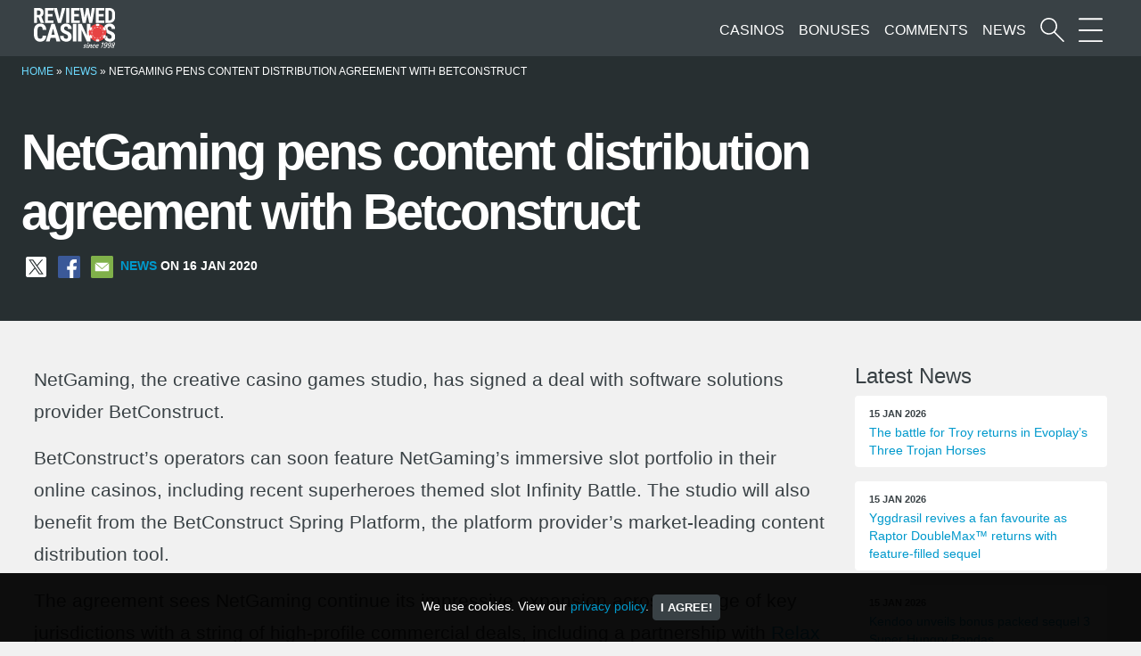

--- FILE ---
content_type: text/html; charset=UTF-8
request_url: https://www.reviewed-casinos.com/news/netgaming-pens-content-distribution-agreement-with-betconstruct/
body_size: 9312
content:
<!DOCTYPE html>
<html lang="en-GB">
	<head>
		<meta charset="UTF-8" />
		<meta name="viewport" content="width=device-width, initial-scale=1">
		<link rel="apple-touch-icon" href="https://www.reviewed-casinos.com/resources/themes/rc/images/apple-touch-icon.png">
		<link rel="icon" href="https://www.reviewed-casinos.com/resources/themes/rc/images/favicon.png">
		<meta name='robots' content='index, follow, max-image-preview:large, max-snippet:-1, max-video-preview:-1' />
	<style>img:is([sizes="auto" i], [sizes^="auto," i]) { contain-intrinsic-size: 3000px 1500px }</style>
	
	<!-- This site is optimized with the Yoast SEO plugin v26.7 - https://yoast.com/wordpress/plugins/seo/ -->
	<title>NetGaming pens content distribution agreement with Betconstruct | Reviewed-Casinos.com</title>
	<meta name="description" content="NetGaming, the creative casino games studio, has signed a deal with software solutions provider BetConstruct. BetConstruct’s operators can soon feature" />
	<link rel="canonical" href="https://www.reviewed-casinos.com/news/netgaming-pens-content-distribution-agreement-with-betconstruct/" />
	<meta property="og:locale" content="en_GB" />
	<meta property="og:type" content="article" />
	<meta property="og:title" content="NetGaming pens content distribution agreement with Betconstruct | Reviewed-Casinos.com" />
	<meta property="og:description" content="NetGaming, the creative casino games studio, has signed a deal with software solutions provider BetConstruct. BetConstruct’s operators can soon feature" />
	<meta property="og:url" content="https://www.reviewed-casinos.com/news/netgaming-pens-content-distribution-agreement-with-betconstruct/" />
	<meta property="og:site_name" content="Reviewed-Casinos.com" />
	<meta property="article:publisher" content="https://www.facebook.com/reviewedcasinos" />
	<meta property="og:image" content="https://www.reviewed-casinos.com/resources/assets/rcfeed.png" />
	<meta property="og:image:width" content="256" />
	<meta property="og:image:height" content="256" />
	<meta property="og:image:type" content="image/png" />
	<meta name="twitter:card" content="summary_large_image" />
	<meta name="twitter:site" content="@reviewedcasinos" />
	<script type="application/ld+json" class="yoast-schema-graph">{"@context":"https://schema.org","@graph":[{"@type":"WebPage","@id":"https://www.reviewed-casinos.com/news/netgaming-pens-content-distribution-agreement-with-betconstruct/","url":"https://www.reviewed-casinos.com/news/netgaming-pens-content-distribution-agreement-with-betconstruct/","name":"NetGaming pens content distribution agreement with Betconstruct | Reviewed-Casinos.com","isPartOf":{"@id":"https://www.reviewed-casinos.com/#website"},"datePublished":"2020-01-16T08:47:58+00:00","description":"NetGaming, the creative casino games studio, has signed a deal with software solutions provider BetConstruct. BetConstruct’s operators can soon feature","breadcrumb":{"@id":"https://www.reviewed-casinos.com/news/netgaming-pens-content-distribution-agreement-with-betconstruct/#breadcrumb"},"inLanguage":"en-GB","potentialAction":[{"@type":"ReadAction","target":["https://www.reviewed-casinos.com/news/netgaming-pens-content-distribution-agreement-with-betconstruct/"]}]},{"@type":"BreadcrumbList","@id":"https://www.reviewed-casinos.com/news/netgaming-pens-content-distribution-agreement-with-betconstruct/#breadcrumb","itemListElement":[{"@type":"ListItem","position":1,"name":"Home","item":"https://www.reviewed-casinos.com/"},{"@type":"ListItem","position":2,"name":"News","item":"https://www.reviewed-casinos.com/news/"},{"@type":"ListItem","position":3,"name":"NetGaming pens content distribution agreement with Betconstruct"}]},{"@type":"WebSite","@id":"https://www.reviewed-casinos.com/#website","url":"https://www.reviewed-casinos.com/","name":"Reviewed-Casinos.com","description":"Online Casino Reviews since 1998","publisher":{"@id":"https://www.reviewed-casinos.com/#organization"},"potentialAction":[{"@type":"SearchAction","target":{"@type":"EntryPoint","urlTemplate":"https://www.reviewed-casinos.com/?s={search_term_string}"},"query-input":{"@type":"PropertyValueSpecification","valueRequired":true,"valueName":"search_term_string"}}],"inLanguage":"en-GB"},{"@type":"Organization","@id":"https://www.reviewed-casinos.com/#organization","name":"Reviewed-Casinos.com","url":"https://www.reviewed-casinos.com/","logo":{"@type":"ImageObject","inLanguage":"en-GB","@id":"https://www.reviewed-casinos.com/#/schema/logo/image/","url":"https://www.reviewed-casinos.com/resources/assets/rclogo.png","contentUrl":"https://www.reviewed-casinos.com/resources/assets/rclogo.png","width":2182,"height":1083,"caption":"Reviewed-Casinos.com"},"image":{"@id":"https://www.reviewed-casinos.com/#/schema/logo/image/"},"sameAs":["https://www.facebook.com/reviewedcasinos","https://x.com/reviewedcasinos"]}]}</script>
	<!-- / Yoast SEO plugin. -->


<link rel='stylesheet' id='wp-block-library-css' href='https://www.reviewed-casinos.com/wp-includes/css/dist/block-library/style.min.css?ver=6.8.3' type='text/css' media='all' />
<style id='classic-theme-styles-inline-css' type='text/css'>
/*! This file is auto-generated */
.wp-block-button__link{color:#fff;background-color:#32373c;border-radius:9999px;box-shadow:none;text-decoration:none;padding:calc(.667em + 2px) calc(1.333em + 2px);font-size:1.125em}.wp-block-file__button{background:#32373c;color:#fff;text-decoration:none}
</style>
<style id='global-styles-inline-css' type='text/css'>
:root{--wp--preset--aspect-ratio--square: 1;--wp--preset--aspect-ratio--4-3: 4/3;--wp--preset--aspect-ratio--3-4: 3/4;--wp--preset--aspect-ratio--3-2: 3/2;--wp--preset--aspect-ratio--2-3: 2/3;--wp--preset--aspect-ratio--16-9: 16/9;--wp--preset--aspect-ratio--9-16: 9/16;--wp--preset--color--black: #000000;--wp--preset--color--cyan-bluish-gray: #abb8c3;--wp--preset--color--white: #ffffff;--wp--preset--color--pale-pink: #f78da7;--wp--preset--color--vivid-red: #cf2e2e;--wp--preset--color--luminous-vivid-orange: #ff6900;--wp--preset--color--luminous-vivid-amber: #fcb900;--wp--preset--color--light-green-cyan: #7bdcb5;--wp--preset--color--vivid-green-cyan: #00d084;--wp--preset--color--pale-cyan-blue: #8ed1fc;--wp--preset--color--vivid-cyan-blue: #0693e3;--wp--preset--color--vivid-purple: #9b51e0;--wp--preset--gradient--vivid-cyan-blue-to-vivid-purple: linear-gradient(135deg,rgba(6,147,227,1) 0%,rgb(155,81,224) 100%);--wp--preset--gradient--light-green-cyan-to-vivid-green-cyan: linear-gradient(135deg,rgb(122,220,180) 0%,rgb(0,208,130) 100%);--wp--preset--gradient--luminous-vivid-amber-to-luminous-vivid-orange: linear-gradient(135deg,rgba(252,185,0,1) 0%,rgba(255,105,0,1) 100%);--wp--preset--gradient--luminous-vivid-orange-to-vivid-red: linear-gradient(135deg,rgba(255,105,0,1) 0%,rgb(207,46,46) 100%);--wp--preset--gradient--very-light-gray-to-cyan-bluish-gray: linear-gradient(135deg,rgb(238,238,238) 0%,rgb(169,184,195) 100%);--wp--preset--gradient--cool-to-warm-spectrum: linear-gradient(135deg,rgb(74,234,220) 0%,rgb(151,120,209) 20%,rgb(207,42,186) 40%,rgb(238,44,130) 60%,rgb(251,105,98) 80%,rgb(254,248,76) 100%);--wp--preset--gradient--blush-light-purple: linear-gradient(135deg,rgb(255,206,236) 0%,rgb(152,150,240) 100%);--wp--preset--gradient--blush-bordeaux: linear-gradient(135deg,rgb(254,205,165) 0%,rgb(254,45,45) 50%,rgb(107,0,62) 100%);--wp--preset--gradient--luminous-dusk: linear-gradient(135deg,rgb(255,203,112) 0%,rgb(199,81,192) 50%,rgb(65,88,208) 100%);--wp--preset--gradient--pale-ocean: linear-gradient(135deg,rgb(255,245,203) 0%,rgb(182,227,212) 50%,rgb(51,167,181) 100%);--wp--preset--gradient--electric-grass: linear-gradient(135deg,rgb(202,248,128) 0%,rgb(113,206,126) 100%);--wp--preset--gradient--midnight: linear-gradient(135deg,rgb(2,3,129) 0%,rgb(40,116,252) 100%);--wp--preset--font-size--small: 13px;--wp--preset--font-size--medium: 20px;--wp--preset--font-size--large: 36px;--wp--preset--font-size--x-large: 42px;--wp--preset--spacing--20: 0.44rem;--wp--preset--spacing--30: 0.67rem;--wp--preset--spacing--40: 1rem;--wp--preset--spacing--50: 1.5rem;--wp--preset--spacing--60: 2.25rem;--wp--preset--spacing--70: 3.38rem;--wp--preset--spacing--80: 5.06rem;--wp--preset--shadow--natural: 6px 6px 9px rgba(0, 0, 0, 0.2);--wp--preset--shadow--deep: 12px 12px 50px rgba(0, 0, 0, 0.4);--wp--preset--shadow--sharp: 6px 6px 0px rgba(0, 0, 0, 0.2);--wp--preset--shadow--outlined: 6px 6px 0px -3px rgba(255, 255, 255, 1), 6px 6px rgba(0, 0, 0, 1);--wp--preset--shadow--crisp: 6px 6px 0px rgba(0, 0, 0, 1);}:where(.is-layout-flex){gap: 0.5em;}:where(.is-layout-grid){gap: 0.5em;}body .is-layout-flex{display: flex;}.is-layout-flex{flex-wrap: wrap;align-items: center;}.is-layout-flex > :is(*, div){margin: 0;}body .is-layout-grid{display: grid;}.is-layout-grid > :is(*, div){margin: 0;}:where(.wp-block-columns.is-layout-flex){gap: 2em;}:where(.wp-block-columns.is-layout-grid){gap: 2em;}:where(.wp-block-post-template.is-layout-flex){gap: 1.25em;}:where(.wp-block-post-template.is-layout-grid){gap: 1.25em;}.has-black-color{color: var(--wp--preset--color--black) !important;}.has-cyan-bluish-gray-color{color: var(--wp--preset--color--cyan-bluish-gray) !important;}.has-white-color{color: var(--wp--preset--color--white) !important;}.has-pale-pink-color{color: var(--wp--preset--color--pale-pink) !important;}.has-vivid-red-color{color: var(--wp--preset--color--vivid-red) !important;}.has-luminous-vivid-orange-color{color: var(--wp--preset--color--luminous-vivid-orange) !important;}.has-luminous-vivid-amber-color{color: var(--wp--preset--color--luminous-vivid-amber) !important;}.has-light-green-cyan-color{color: var(--wp--preset--color--light-green-cyan) !important;}.has-vivid-green-cyan-color{color: var(--wp--preset--color--vivid-green-cyan) !important;}.has-pale-cyan-blue-color{color: var(--wp--preset--color--pale-cyan-blue) !important;}.has-vivid-cyan-blue-color{color: var(--wp--preset--color--vivid-cyan-blue) !important;}.has-vivid-purple-color{color: var(--wp--preset--color--vivid-purple) !important;}.has-black-background-color{background-color: var(--wp--preset--color--black) !important;}.has-cyan-bluish-gray-background-color{background-color: var(--wp--preset--color--cyan-bluish-gray) !important;}.has-white-background-color{background-color: var(--wp--preset--color--white) !important;}.has-pale-pink-background-color{background-color: var(--wp--preset--color--pale-pink) !important;}.has-vivid-red-background-color{background-color: var(--wp--preset--color--vivid-red) !important;}.has-luminous-vivid-orange-background-color{background-color: var(--wp--preset--color--luminous-vivid-orange) !important;}.has-luminous-vivid-amber-background-color{background-color: var(--wp--preset--color--luminous-vivid-amber) !important;}.has-light-green-cyan-background-color{background-color: var(--wp--preset--color--light-green-cyan) !important;}.has-vivid-green-cyan-background-color{background-color: var(--wp--preset--color--vivid-green-cyan) !important;}.has-pale-cyan-blue-background-color{background-color: var(--wp--preset--color--pale-cyan-blue) !important;}.has-vivid-cyan-blue-background-color{background-color: var(--wp--preset--color--vivid-cyan-blue) !important;}.has-vivid-purple-background-color{background-color: var(--wp--preset--color--vivid-purple) !important;}.has-black-border-color{border-color: var(--wp--preset--color--black) !important;}.has-cyan-bluish-gray-border-color{border-color: var(--wp--preset--color--cyan-bluish-gray) !important;}.has-white-border-color{border-color: var(--wp--preset--color--white) !important;}.has-pale-pink-border-color{border-color: var(--wp--preset--color--pale-pink) !important;}.has-vivid-red-border-color{border-color: var(--wp--preset--color--vivid-red) !important;}.has-luminous-vivid-orange-border-color{border-color: var(--wp--preset--color--luminous-vivid-orange) !important;}.has-luminous-vivid-amber-border-color{border-color: var(--wp--preset--color--luminous-vivid-amber) !important;}.has-light-green-cyan-border-color{border-color: var(--wp--preset--color--light-green-cyan) !important;}.has-vivid-green-cyan-border-color{border-color: var(--wp--preset--color--vivid-green-cyan) !important;}.has-pale-cyan-blue-border-color{border-color: var(--wp--preset--color--pale-cyan-blue) !important;}.has-vivid-cyan-blue-border-color{border-color: var(--wp--preset--color--vivid-cyan-blue) !important;}.has-vivid-purple-border-color{border-color: var(--wp--preset--color--vivid-purple) !important;}.has-vivid-cyan-blue-to-vivid-purple-gradient-background{background: var(--wp--preset--gradient--vivid-cyan-blue-to-vivid-purple) !important;}.has-light-green-cyan-to-vivid-green-cyan-gradient-background{background: var(--wp--preset--gradient--light-green-cyan-to-vivid-green-cyan) !important;}.has-luminous-vivid-amber-to-luminous-vivid-orange-gradient-background{background: var(--wp--preset--gradient--luminous-vivid-amber-to-luminous-vivid-orange) !important;}.has-luminous-vivid-orange-to-vivid-red-gradient-background{background: var(--wp--preset--gradient--luminous-vivid-orange-to-vivid-red) !important;}.has-very-light-gray-to-cyan-bluish-gray-gradient-background{background: var(--wp--preset--gradient--very-light-gray-to-cyan-bluish-gray) !important;}.has-cool-to-warm-spectrum-gradient-background{background: var(--wp--preset--gradient--cool-to-warm-spectrum) !important;}.has-blush-light-purple-gradient-background{background: var(--wp--preset--gradient--blush-light-purple) !important;}.has-blush-bordeaux-gradient-background{background: var(--wp--preset--gradient--blush-bordeaux) !important;}.has-luminous-dusk-gradient-background{background: var(--wp--preset--gradient--luminous-dusk) !important;}.has-pale-ocean-gradient-background{background: var(--wp--preset--gradient--pale-ocean) !important;}.has-electric-grass-gradient-background{background: var(--wp--preset--gradient--electric-grass) !important;}.has-midnight-gradient-background{background: var(--wp--preset--gradient--midnight) !important;}.has-small-font-size{font-size: var(--wp--preset--font-size--small) !important;}.has-medium-font-size{font-size: var(--wp--preset--font-size--medium) !important;}.has-large-font-size{font-size: var(--wp--preset--font-size--large) !important;}.has-x-large-font-size{font-size: var(--wp--preset--font-size--x-large) !important;}
:where(.wp-block-post-template.is-layout-flex){gap: 1.25em;}:where(.wp-block-post-template.is-layout-grid){gap: 1.25em;}
:where(.wp-block-columns.is-layout-flex){gap: 2em;}:where(.wp-block-columns.is-layout-grid){gap: 2em;}
:root :where(.wp-block-pullquote){font-size: 1.5em;line-height: 1.6;}
</style>
<link rel='stylesheet' id='geot-css-css' href='https://www.reviewed-casinos.com/resources/addons/geotargetingwp/public/css/geotarget-public.min.css?ver=6.8.3' type='text/css' media='all' />
<link rel='stylesheet' id='stcr-style-css' href='https://www.reviewed-casinos.com/resources/addons/subscribe-to-comments-reloaded/includes/css/stcr-style.css?ver=6.8.3' type='text/css' media='all' />
<link rel='stylesheet' id='searchwp-forms-css' href='https://www.reviewed-casinos.com/resources/addons/searchwp/assets/css/frontend/search-forms.min.css?ver=4.5.6' type='text/css' media='all' />
<link rel='stylesheet' id='bootstrap-style-css' href='https://www.reviewed-casinos.com/resources/themes/rc/css/bootstrap.min.css?ver=6.8.3' type='text/css' media='all' />
<link rel='stylesheet' id='main-style-css' href='https://www.reviewed-casinos.com/resources/themes/rc/style.css?ver=6.8.3' type='text/css' media='all' />
<link rel="https://api.w.org/" href="https://www.reviewed-casinos.com/wp-json/" /><link rel="alternate" title="JSON" type="application/json" href="https://www.reviewed-casinos.com/wp-json/wp/v2/news/35236" /><link rel="alternate" title="oEmbed (JSON)" type="application/json+oembed" href="https://www.reviewed-casinos.com/wp-json/oembed/1.0/embed?url=https%3A%2F%2Fwww.reviewed-casinos.com%2Fnews%2Fnetgaming-pens-content-distribution-agreement-with-betconstruct%2F" />
<link rel="alternate" title="oEmbed (XML)" type="text/xml+oembed" href="https://www.reviewed-casinos.com/wp-json/oembed/1.0/embed?url=https%3A%2F%2Fwww.reviewed-casinos.com%2Fnews%2Fnetgaming-pens-content-distribution-agreement-with-betconstruct%2F&#038;format=xml" />
<script type="text/javascript">var daim_ajax_url = "https://www.reviewed-casinos.com/wp-admin/admin-ajax.php";var daim_nonce = "52672c42cc";</script>	</head>
	<body class="wp-singular news-template-default single single-news postid-35236 wp-theme-rc"  >
		<nav class="navbar  navbar-expand-lg" >
			<div class="container-fluid">
				<a class="navbar-brand" href="https://www.reviewed-casinos.com">
					<img class="skip-lazy" width="151" height="75" src="https://www.reviewed-casinos.com/resources/themes/rc/images/rclogo.svg" alt="Reviewed-Casinos.com Homepage">
				</a>
				
			
					<ul id="menu-top" class="avbar-nav mb-0" >
						<li>
							<a class="d-block "href="/casinos/" title="Online Casino Reviews">Casinos</a>
						</li>
						<li>
							<a class="d-none  d-md-block " href="/bonuses/" title="Online Casino Bonuses">Bonuses</a>
						</li>
						<li>
							<a class="d-none  d-md-block " href="/player-comments/" title="Casino Player Comments">Comments</a>
						</li>
						<li>
							<a class="d-none  d-md-block " href="/news/" title="Gambling news">News</a>
						</li>
						<li>
							<a class="ml-2" href="#" data-bs-toggle="modal" data-bs-target ="#search-modal" aria-label="Start a casino search">
								<span class="icon search-icon"></span>
							</a>
						</li>
						<li>
							<a class="ml-2" href="#" data-bs-toggle="modal" data-bs-target ="#menu-modal" aria-label="More Sections on our site">
								<span class="icon menu-icon"></span>
							</a>
						</li>
					</ul>
			</div>
		</nav>
		
		

<div class="darker-bg white">
<div class="container-fluid content px-md-4">
	<p id="breadcrumbs" class="pt-2 mb-0 small text-uppercase"><span><span><a href="https://www.reviewed-casinos.com/">Home</a></span> » <span><a href="https://www.reviewed-casinos.com/news/">News</a></span> » <span class="breadcrumb_last" aria-current="page">NetGaming pens content distribution agreement with Betconstruct</span></span></p>	
	<div class="row">
		<div class=" col-lg-9">
			<div class="my-5">
				<h1 class="mt-5 mb-3 white">NetGaming pens content distribution agreement with Betconstruct</h1>
									<p class="meta news small">
						<a aria-label="Share on X" title="Share this on X" class="rc-social mx-1" href="https://x.com/intent/tweet?text=NetGaming pens content distribution agreement with Betconstruct&amp;url=https://www.reviewed-casinos.com/news/netgaming-pens-content-distribution-agreement-with-betconstruct/&amp;via=reviewedcasinos" target="_blank" rel="noopener nofollow"><img alt="share on X" class="skip-lazy" src="/resources/themes/rc/images/x.svg" width="32" height="32"></a>
						<a aria-label="Share on Facebook" title="Share this on Facebook" class="rc-social mx-1" href="https://www.facebook.com/sharer/sharer.php?u=https://www.reviewed-casinos.com/news/netgaming-pens-content-distribution-agreement-with-betconstruct/" target="_blank" rel="noopener nofollow"><img alt="Share on Facebook" class="skip-lazy" src="/resources/themes/rc/images/facebook.svg" width="32" height="32"></a>
						<a aria-label="Share via Email" title="Share this via email" class="rc-social mx-1" href="mailto:?subject=News article on Reviewed-Casinos.com&amp;body=NetGaming pens content distribution agreement with Betconstruct https://www.reviewed-casinos.com/news/netgaming-pens-content-distribution-agreement-with-betconstruct/" rel="nofollow noopener"><img alt="share via mail" class="skip-lazy" src="/resources/themes/rc/images/mail.svg" width="32" height="32"></a>
						<a class="ml-2" href="/news/" title="gambling news">News</a> on 16 Jan 2020					</p>
							</div>
		</div>
	</div>
</div>
</div>	

<div class="container-fluid content pt-5 ">	
	<div class="row">
		<div class="col-lg-9 textblock mb-5">
													<p>NetGaming, the creative casino games studio, has signed a deal with software solutions provider BetConstruct.</p>
<p>BetConstruct’s operators can soon feature NetGaming’s immersive slot portfolio in their online casinos, including recent superheroes themed slot Infinity Battle. The studio will also benefit from the BetConstruct Spring Platform, the platform provider’s market-leading content distribution tool.</p>
<p>The agreement sees NetGaming continue its impressive expansion across a range of key jurisdictions with a string of high-profile commercial deals, including a partnership with <a data-ail="35236" target="_self"  href="https://www.reviewed-casinos.com/software/relax-gaming/" title="Relax Gaming casinos">Relax Gaming</a>.</p>
<p>NetGaming’s engaging game content is available in 26 languages and can be played with over 40 currencies, with the supplier entering several emerging markets such as Africa and CIS countries.</p>
<p>Pallavi Deshmukh, CEO at NetGaming, said: “We are thrilled to partner with BetConstruct in a move that is sure to strengthen our customer base.</p>
<p>“BetConstruct is constantly looking to enter new, regulated markets – an approach which fits well with NetGaming’s commercial strategy of rapid growth and expansion. We’re looking forward to an exciting year ahead.”</p>
<p>Aida Harutyunyan, Product Owner of BetConstruct’s Casino, said: “We happily welcome NetGaming to our family of gaming content providers. The innovation and diversity of their portfolio will see wider success among our partner operators and their players.”</p>
<p>&nbsp;</p>
			<p class="meta small mt-4 mb-5  bt-1"><strong>Source:</strong> Press Release</p>			
						
						
			
							<h3 class="mt-5">Related and similar</h3>
				<div class="rc-related row mb-5">
																				<div class="col-sm-6  my-2">
									<a title="RubyPlay develops bespoke Immortal Ways Mr. First slot for B.F.T.H Arena Awards" class="p-2" href="https://www.reviewed-casinos.com/news/rubyplay-develops-bespoke-immortal-ways-mr-first-slot-for-b-f-t-h-arena-awards/">
										RubyPlay develops bespoke Immortal Ways Mr. First slot for B.F.T.H Arena Awards									</a>
								</div>
																												<div class="col-sm-6  my-2">
									<a title="AvatarUX partners with BetConstruct to further expand international footprint" class="p-2" href="https://www.reviewed-casinos.com/news/avatarux-partners-with-betconstruct-to-further-expand-international-footprint/">
										AvatarUX partners with BetConstruct to further expand international footprint									</a>
								</div>
																												<div class="col-sm-6  my-2">
									<a title="BETER Live continues rapid expansion with BetConstruct platform deal" class="p-2" href="https://www.reviewed-casinos.com/news/beter-live-continues-rapid-expansion-with-betconstruct-platform-deal/">
										BETER Live continues rapid expansion with BetConstruct platform deal									</a>
								</div>
																												<div class="col-sm-6  my-2">
									<a title="Relax Gaming to go live with BetConstruct" class="p-2" href="https://www.reviewed-casinos.com/news/relax-gaming-to-go-live-with-betconstruct/">
										Relax Gaming to go live with BetConstruct									</a>
								</div>
																												<div class="col-sm-6  my-2">
									<a title="R. Franco Digital and BetConstruct join forces for international expansion" class="p-2" href="https://www.reviewed-casinos.com/news/r-franco-digital-and-betconstruct-join-forces-for-international-expansion/">
										R. Franco Digital and BetConstruct join forces for international expansion									</a>
								</div>
																												<div class="col-sm-6  my-2">
									<a title="Digitain strengthens casino offering with NetGaming partnership" class="p-2" href="https://www.reviewed-casinos.com/news/digitain-strengthens-casino-offering-with-netgaming-partnership/">
										Digitain strengthens casino offering with NetGaming partnership									</a>
								</div>
																												<div class="col-sm-6  my-2">
									<a title="Wiseodds lands first partner deal with BetConstruct" class="p-2" href="https://www.reviewed-casinos.com/news/wiseodds-lands-first-partner-deal-with-betconstruct/">
										Wiseodds lands first partner deal with BetConstruct									</a>
								</div>
																	</div>
			
			<div class=" row post-navigation pt-5">
				<div class="col-6 prev-post-link">
					<a href="https://www.reviewed-casinos.com/news/blueprint-gaming-unveils-ancient-egyptian-themed-scribes-of-thebes/" rel="prev">Blueprint Gaming unveils Ancient Egyptian-themed Scribes of Thebes</a>				</div>
				<div class="col-6 text-end next-post-link">
					<a href="https://www.reviewed-casinos.com/news/kalamba-games-joker-max-maximises-win-potential/" rel="next">Kalamba Games’ Joker MAX maximises win potential  </a>				</div>
				
			</div>				
		</div>
		
		<div class="col-lg-3">
			<h4>Latest News</h4>
<div class="sidebar news mb-5">
	<div class="row">
						<div class="col-lg-12 col-sm-6 col-xs-12 mb-3">
					<a class="d-block" href="https://www.reviewed-casinos.com/news/the-battle-for-troy-returns-in-evoplays-three-trojan-horses/">
						<div class="card px-3 py-2 h-100">
							<span class="meta">15 Jan 2026</span>
							<span class="small">The battle for Troy returns in Evoplay’s Three Trojan Horses</span>
						</div>
					</a>
				</div>
							<div class="col-lg-12 col-sm-6 col-xs-12 mb-3">
					<a class="d-block" href="https://www.reviewed-casinos.com/news/yggdrasil-revives-a-fan-favourite-as-raptor-doublemax-returns-with-feature-filled-sequel/">
						<div class="card px-3 py-2 h-100">
							<span class="meta">15 Jan 2026</span>
							<span class="small">Yggdrasil revives a fan favourite as Raptor DoubleMax™ returns with feature-filled sequel</span>
						</div>
					</a>
				</div>
							<div class="col-lg-12 col-sm-6 col-xs-12 mb-3">
					<a class="d-block" href="https://www.reviewed-casinos.com/news/kendoo-unveils-bonus-packed-sequel-3-super-hungry-pandas/">
						<div class="card px-3 py-2 h-100">
							<span class="meta">15 Jan 2026</span>
							<span class="small">Kendoo unveils bonus packed sequel 3 Super Hungry Pandas</span>
						</div>
					</a>
				</div>
							<div class="col-lg-12 col-sm-6 col-xs-12 mb-3">
					<a class="d-block" href="https://www.reviewed-casinos.com/news/let-it-sparkle-diamonds-diamonds-diamonds-hold-and-win-is-here/">
						<div class="card px-3 py-2 h-100">
							<span class="meta">15 Jan 2026</span>
							<span class="small">Let it sparkle: Diamonds Diamonds Diamonds:  Hold and Win is here!</span>
						</div>
					</a>
				</div>
							<div class="col-lg-12 col-sm-6 col-xs-12 mb-3">
					<a class="d-block" href="https://www.reviewed-casinos.com/news/join-queen-lizzie-in-royal-drop-from-mirror-image-gaming/">
						<div class="card px-3 py-2 h-100">
							<span class="meta">14 Jan 2026</span>
							<span class="small">Join Queen Lizzie in Royal Drop from Mirror Image Gaming</span>
						</div>
					</a>
				</div>
							<div class="col-lg-12 col-sm-6 col-xs-12 mb-3">
					<a class="d-block" href="https://www.reviewed-casinos.com/news/claim-your-seat-at-the-table-in-vikings-wild-feast-from-iconic21/">
						<div class="card px-3 py-2 h-100">
							<span class="meta">13 Jan 2026</span>
							<span class="small">Claim your seat at the table in Vikings Wild Feast from ICONIC21</span>
						</div>
					</a>
				</div>
				</div>
</div>
			<h4>Latest additions</h4>
<div class="sidebar latest mb-5">
	<div class="row gx-3">

						<div class="col-4 col-sm-2 col-lg-6 col-xxl-4">		
											<a href="https://www.reviewed-casinos.com/casinos/purebets-casino/" title="PureBets Casino">
							<img class="img-fluid mx-auto rounded my-2" width="150" height="75" alt="PureBets Casino" title="PureBets Casino" src="https://www.reviewed-casinos.com/resources/assets/purebets-logo.png"/>
						</a>
									
				</div>		
							<div class="col-4 col-sm-2 col-lg-6 col-xxl-4">		
											<a href="https://www.reviewed-casinos.com/casinos/betunlim-casino/" title="Betunlim Casino">
							<img class="img-fluid mx-auto rounded my-2" width="150" height="75" alt="Betunlim Casino" title="Betunlim Casino" src="https://www.reviewed-casinos.com/resources/assets/betunlim-casino.png"/>
						</a>
									
				</div>		
							<div class="col-4 col-sm-2 col-lg-6 col-xxl-4">		
											<a href="https://www.reviewed-casinos.com/casinos/spinarium-casino/" title="Spinarium Casino">
							<img class="img-fluid mx-auto rounded my-2" width="150" height="75" alt="Spinarium Casino" title="Spinarium Casino" src="https://www.reviewed-casinos.com/resources/assets/spinarium-casino.png"/>
						</a>
									
				</div>		
							<div class="col-4 col-sm-2 col-lg-6 col-xxl-4">		
											<a href="https://www.reviewed-casinos.com/casinos/run4win-casino/" title="Run4Win Casino">
							<img class="img-fluid mx-auto rounded my-2" width="150" height="75" alt="Run4Win Casino" title="Run4Win Casino" src="https://www.reviewed-casinos.com/resources/assets/run4win-casino.png"/>
						</a>
									
				</div>		
							<div class="col-4 col-sm-2 col-lg-6 col-xxl-4">		
											<a href="https://www.reviewed-casinos.com/casinos/kingamo-casino/" title="Kingamo Casino">
							<img class="img-fluid mx-auto rounded my-2" width="150" height="75" alt="Kingamo Casino" title="Kingamo Casino" src="https://www.reviewed-casinos.com/resources/assets/kingamo.png"/>
						</a>
									
				</div>		
							<div class="col-4 col-sm-2 col-lg-6 col-xxl-4">		
											<a href="https://www.reviewed-casinos.com/casinos/spinspace-casino/" title="SpinSpace Casino">
							<img class="img-fluid mx-auto rounded my-2" width="150" height="75" alt="SpinSpace Casino" title="SpinSpace Casino" src="https://www.reviewed-casinos.com/resources/assets/spinspace.png"/>
						</a>
									
				</div>		
							<div class="col-4 col-sm-2 col-lg-6 col-xxl-4">		
											<a href="https://www.reviewed-casinos.com/casinos/gospin-casino/" title="GoSpin Casino">
							<img class="img-fluid mx-auto rounded my-2" width="150" height="75" alt="GoSpin Casino" title="GoSpin Casino" src="https://www.reviewed-casinos.com/resources/assets/gospin.png"/>
						</a>
									
				</div>		
							<div class="col-4 col-sm-2 col-lg-6 col-xxl-4">		
											<a href="https://www.reviewed-casinos.com/casinos/luckyreels-casino/" title="LuckyReels Casino">
							<img class="img-fluid mx-auto rounded my-2" width="150" height="75" alt="LuckyReels Casino" title="LuckyReels Casino" src="https://www.reviewed-casinos.com/resources/assets/luckyreels.png"/>
						</a>
									
				</div>		
							<div class="col-4 col-sm-2 col-lg-6 col-xxl-4">		
											<a href="https://www.reviewed-casinos.com/casinos/puma-casino/" title="Puma Casino">
							<img class="img-fluid mx-auto rounded my-2" width="150" height="75" alt="Puma Casino" title="Puma Casino" src="https://www.reviewed-casinos.com/resources/assets/puma-casino.png"/>
						</a>
									
				</div>		
							<div class="col-4 col-sm-2 col-lg-6 col-xxl-4">		
											<a href="https://www.reviewed-casinos.com/casinos/wish-casino/" title="Wish Casino">
							<img class="img-fluid mx-auto rounded my-2" width="150" height="75" alt="Wish Casino" title="Wish Casino" src="https://www.reviewed-casinos.com/resources/assets/wish-casino.png"/>
						</a>
									
				</div>		
							<div class="col-4 col-sm-2 col-lg-6 col-xxl-4">		
											<a href="https://www.reviewed-casinos.com/casinos/rocketwin-casino/" title="RocketWin Casino">
							<img class="img-fluid mx-auto rounded my-2" width="150" height="75" alt="RocketWin Casino" title="RocketWin Casino" src="https://www.reviewed-casinos.com/resources/assets/rocketwin.png"/>
						</a>
									
				</div>		
							<div class="col-4 col-sm-2 col-lg-6 col-xxl-4">		
											<a href="https://www.reviewed-casinos.com/casinos/wikiluck-casino/" title="Wikiluck Casino">
							<img class="img-fluid mx-auto rounded my-2" width="150" height="75" alt="Wikiluck Casino" title="Wikiluck Casino" src="https://www.reviewed-casinos.com/resources/assets/wikiluck-casino.png"/>
						</a>
									
				</div>		
			
	</div>
</div>
			<h4>Exclusive Bonuses</h4>
<div class="sidebar bonuses mb-5">
	<div class="row">
						
				<div class="col-lg-12 col-sm-6 col-xs-12 mb-2">
					<a title="More details on the Wikiluck Casino exclusive" href="https://www.reviewed-casinos.com/casinos/wikiluck-casino/#bonuses" class="card bonus exclusive p-2 pr-2" style="height: auto !important;">
						<div class="row align-items-center ">
							<div class="col-4 pr-1">
																	<img class="wow fadeIn img-fluid mx-auto rounded " src="https://www.reviewed-casinos.com/resources/assets/wikiluck-casino.png" alt="Wikiluck Casino" />
															</div>
							<div class="col text-center px-1">
								<span class="meta white" style="line-height: 10px;">Higher Bonus Match</span>
							</div>
							
						</div>
					</a>
				</div>
							
				<div class="col-lg-12 col-sm-6 col-xs-12 mb-2">
					<a title="More details on the CasinoLuck exclusive" href="https://www.reviewed-casinos.com/casinos/casinoluck/#bonuses" class="card bonus exclusive p-2 pr-2" style="height: auto !important;">
						<div class="row align-items-center ">
							<div class="col-4 pr-1">
																	<img class="wow fadeIn img-fluid mx-auto rounded " src="https://www.reviewed-casinos.com/resources/assets/casinoluck.png" alt="CasinoLuck" />
															</div>
							<div class="col text-center px-1">
								<span class="meta white" style="line-height: 10px;">Higher Bonus Match</span>
							</div>
							
						</div>
					</a>
				</div>
							
				<div class="col-lg-12 col-sm-6 col-xs-12 mb-2">
					<a title="More details on the Sol Casino exclusive" href="https://www.reviewed-casinos.com/casinos/sol-casino/#bonuses" class="card bonus exclusive p-2 pr-2" style="height: auto !important;">
						<div class="row align-items-center ">
							<div class="col-4 pr-1">
																	<img class="wow fadeIn img-fluid mx-auto rounded " src="https://www.reviewed-casinos.com/resources/assets/solcasino.png" alt="Sol Casino" />
															</div>
							<div class="col text-center px-1">
								<span class="meta white" style="line-height: 10px;">No deposit bonus</span>
							</div>
							
						</div>
					</a>
				</div>
							
				<div class="col-lg-12 col-sm-6 col-xs-12 mb-2">
					<a title="More details on the Win A Day Casino exclusive" href="https://www.reviewed-casinos.com/casinos/winaday/#bonuses" class="card bonus exclusive p-2 pr-2" style="height: auto !important;">
						<div class="row align-items-center ">
							<div class="col-4 pr-1">
																	<img class="wow fadeIn img-fluid mx-auto rounded " src="https://www.reviewed-casinos.com/resources/assets/win_a_day_casino.gif" alt="Win A Day Casino" />
															</div>
							<div class="col text-center px-1">
								<span class="meta white" style="line-height: 10px;">No deposit bonus</span>
							</div>
							
						</div>
					</a>
				</div>
							
				<div class="col-lg-12 col-sm-6 col-xs-12 mb-2">
					<a title="More details on the Dazard Casino exclusive" href="https://www.reviewed-casinos.com/casinos/dazard-casino/#bonuses" class="card bonus exclusive p-2 pr-2" style="height: auto !important;">
						<div class="row align-items-center ">
							<div class="col-4 pr-1">
																	<img class="wow fadeIn img-fluid mx-auto rounded " src="https://www.reviewed-casinos.com/resources/assets/dazard-casino.png" alt="Dazard Casino" />
															</div>
							<div class="col text-center px-1">
								<span class="meta white" style="line-height: 10px;">Higher Bonus Match</span>
							</div>
							
						</div>
					</a>
				</div>
							
				<div class="col-lg-12 col-sm-6 col-xs-12 mb-2">
					<a title="More details on the Lucky Kong Casino exclusive" href="https://www.reviewed-casinos.com/casinos/lucky-kong-casino/#bonuses" class="card bonus exclusive p-2 pr-2" style="height: auto !important;">
						<div class="row align-items-center ">
							<div class="col-4 pr-1">
																	<img class="wow fadeIn img-fluid mx-auto rounded " src="https://www.reviewed-casinos.com/resources/assets/lucky-kong.png" alt="Lucky Kong Casino" />
															</div>
							<div class="col text-center px-1">
								<span class="meta white" style="line-height: 10px;">No deposit bonus</span>
							</div>
							
						</div>
					</a>
				</div>
							
				<div class="col-lg-12 col-sm-6 col-xs-12 mb-2">
					<a title="More details on the Rembrandt Casino exclusive" href="https://www.reviewed-casinos.com/casinos/rembrandt-casino/#bonuses" class="card bonus exclusive p-2 pr-2" style="height: auto !important;">
						<div class="row align-items-center ">
							<div class="col-4 pr-1">
																	<img class="wow fadeIn img-fluid mx-auto rounded " src="https://www.reviewed-casinos.com/resources/assets/rembrandt-casino.png" alt="Rembrandt Casino" />
															</div>
							<div class="col text-center px-1">
								<span class="meta white" style="line-height: 10px;">Higher Bonus Match</span>
							</div>
							
						</div>
					</a>
				</div>
							
				<div class="col-lg-12 col-sm-6 col-xs-12 mb-2">
					<a title="More details on the SomosCasino exclusive" href="https://www.reviewed-casinos.com/casinos/somoscasino/#bonuses" class="card bonus exclusive p-2 pr-2" style="height: auto !important;">
						<div class="row align-items-center ">
							<div class="col-4 pr-1">
																	<img class="wow fadeIn img-fluid mx-auto rounded " src="https://www.reviewed-casinos.com/resources/assets/somoscasino.png" alt="SomosCasino" />
															</div>
							<div class="col text-center px-1">
								<span class="meta white" style="line-height: 10px;">Higher % + Higher $</span>
							</div>
							
						</div>
					</a>
				</div>
				</div>
</div>
		</div>
	</div>
</div>

	


	<script type="application/ld+json">
		{
	  "@context": "http://schema.org",
	  "@type": "NewsArticle",
	  "headline": "NetGaming pens content distribution agreement with Betconstruct",
	  "dateModified": "16 Jan 2020",
	  "dateline": "London, UK",
	   "datePublished": "16 Jan 2020 8:47:58 AM",
	  "description": "<p>NetGaming, the creative casino games studio, has signed a deal with software solutions provider BetConstruct. BetConstruct’s operators can soon feature NetGaming’s immersive slot portfolio in their online casinos, including recent superheroes themed slot Infinity Battle. The studio will also benefit from the BetConstruct Spring Platform, the platform provider’s market-leading content distribution tool. The agreement sees &#8230;</p>
",
	   "author": "Press Release",
	  	  "mainEntityOfPage": {
         "@type": "WebPage",
         "@id": "https://www.reviewed-casinos.com/news/netgaming-pens-content-distribution-agreement-with-betconstruct/"
      },
	  "publisher":{
	  	"@type":"Organization",
	  	"name":"Reviewed-Casinos.com",
	  	"logo":	{
	  		"@type":"ImageObject",
	  			"url":"https://www.reviewed-casinos.com/resources/themes/rc/images/logo-white.png",
	  			"width":750,
	  			"height":400
	  			}
	  }
	  
	}
	</script>

			
		<footer class="py-4 text-white text-center" style="background-color:#394145">
			<div class="container-fluid">
				
					<ul class="footer-icons text-uppercase mb-5">
						<li><a href="/contact/" title="Contact">Contact us</a></li>
						<li><a href="/terms/" title="Terms of Use">Terms of Use</a></li>
						<li><a href="/privacy/" title="Privacy">Privacy</a></li>
					</ul>
							
									
					<ul class="footer-icons mb-5">
						<li><a href="/terms/" title="No underage gambling!"><img src="/resources/themes/rc/images/18.png" width="50" height="50" alt="No underage gambling!"></a></li>
						<li><a target="_blank" rel="noreferrer noopener" href="https://www.gamblersanonymous.org" title="Visit Gamblers Anonymous"><img src="/resources/themes/rc/images/ga.png" width="71" height="50" alt="Gamblers Anonymous"></a></li>
						<li><a target="_blank" rel="noreferrer noopener" href="https://www.begambleaware.org" title="Visit GambleAware"><img src="/resources/themes/rc/images/gambleaware.png" width="155" height="50" alt="GambleAware"></a></li>
						<li><a target="_blank" rel="noreferrer noopener" href="https://www.gamcare.org.uk" title="Visit Gamecare"><img src="/resources/themes/rc/images/gamcare.png" width="45" height="50" alt="Gamecare"></a></li>
					</ul>
					
					<ul class="footer-icons social mb-5">
						<li><a target="_blank" href="/news/feed" title="Gambling News Feed"><img src="/resources/themes/rc/images/rss.svg" width="50" height="50" alt="Gambling News Feed"></a></li>
						<li><a target="_blank" href="/sites/facebook" title="Follow us on facebook"><img src="/resources/themes/rc/images/facebook.svg" width="50" height="50" alt="Facebook"></a></li>
						<li><a target="_blank" href="/sites/twitter" title="Follow us on X"><img src="/resources/themes/rc/images/x.svg" width="50" height="50" alt="Twitter"></a></li>
					</ul>
					
				
								
			</div>
			
			<p class="my-5">© 2026 REVIEWED CASINOS</p>
		</footer>
		<div id="cookie-notice" class="py-1 py-md-4 small text-center">
	We use cookies. View our <a href="/privacy/">privacy policy</a>. <button class="btn btn-sm btn-dark accept-cookie ml-3" onclick="acceptCookie();">I agree!</button>
</div>
					
		
			<div id="menu-modal" class="modal" role="navigation">
		
		<div class="modal-dialog modal-lg modal-dialog-centered">
			 

			<div class="modal-content">
				<div class="text-end">
					<button type="button" class="btn btn-lg btn-link close-modal linkheader" data-bs-dismiss="modal"></button>
				</div>
								
				<div class="modal-body text-center px-0">
					<a class="d-block linkheader rounded mb-2" href="/casinos/">Casinos</a>
				
					<div id="accordion-menu" class="accordion">
						
						<div class="accordion-item mb-2 rounded">
							<a class="accordion-button rounded linkheader collapsed" role="button" data-bs-toggle="collapse" data-bs-target="#collapse-bonuses" aria-expanded="true" aria-controls="collapse-bonuses">
								<div class="d-inline-block mx-auto" style="padding-left:1.25em;">Bonuses</div>
							</a>
						 									
							<div id="collapse-bonuses" class="accordion-collapse collapse " aria-labelledby="collapse-bonuses" data-bs-parent="#accordion-menu">
								<div class="accordion-body text-center">
									<ul>
										<li><a href="/bonus-types/1st-deposit-bonus/">1st Deposit Bonuses</a></li>
										<li><a href="/bonus-types/exclusive-bonus/">Exclusive Bonuses</a></li>
										<li><a href="/bonus-types/no-deposit-bonus/">No deposit Bonuses</a></li>
										
									</ul>
								</div>
							</div>
						</div>
						<div class="accordion-item mb-2 rounded">
							<a class="accordion-button rounded linkheader collapsed" role="button" data-bs-toggle="collapse" data-bs-target="#collapse-playsafe" aria-expanded="true" aria-controls="collapse-playsafe">
								<div class="d-inline-block mx-auto" style="padding-left:1.25em;">Play Safe</div>
							</a>
						 									
							<div id="collapse-playsafe" class="accordion-collapse collapse " aria-labelledby="collapse-playsafe" data-bs-parent="#accordion-menu">
								<div class="accordion-body text-center">
									<ul>
										<li><a href="/licences/ukgc/">UK licensed online casinos</a></li>
										<li><a href="/usa/">U.S.A. Casinos</a></li>
										<li><a href="/certifications/ecogra/">eCOGRA Casinos</a></li>
										<li><a href="/bonuses-explained/">Bonuses explained</a></li>
										<li><a href="/bonus-calculator/">Bonus Calculator</a></li>
										<li><a href="/casino-game-rules/">Casino game rules</a></li>
										<li><a href="/warnings/">Casino warnings</a></li>
										<li><a href="/online-casino-complaints/">Online casino complaints</a></li>
									</ul>
								</div>
							</div>
						</div>
						
					</div>
								
				
					<a class="d-block  linkheader mb-2 rounded" href="/player-comments/">
						Player Comments
					</a>
					<a class="d-block  linkheader mb-2 rounded" href="/news/">
						Gambling News
					</a>
					<a class="d-block  linkheader mb-2 rounded" href="/articles/">
						Gambling Articles
					</a>
					
				</div>
			</div>
		</div>
	</div>

				
<div id="search-modal" class="modal">
	<div class="modal-dialog modal-lg modal-dialog-centered">
		<div class="modal-content">
			<div class="text-end">
					<button type="button" class="btn btn-lg btn-link close-modal linkheader" data-bs-dismiss="modal"></button>
				</div>
			<div class="modal-body text-center px-0">
				<form role="search" method="get" id="searchform" action="https://www.reviewed-casinos.com/">
					<input id="searchfield" type="text" style="width: 100%; border: 0; padding: 10px; background-color: #272f31; color:#FFF; font-size: 3rem;" name="s" id="s" value="" placeholder="search for..." /><br />
     			</form>
			</div>
		</div>
	</div>
</div>
		<script type="speculationrules">
{"prefetch":[{"source":"document","where":{"and":[{"href_matches":"\/*"},{"not":{"href_matches":["\/wp-*.php","\/wp-admin\/*","\/resources\/assets\/*","\/resources\/*","\/resources\/addons\/*","\/resources\/themes\/rc\/*","\/*\\?(.+)"]}},{"not":{"selector_matches":"a[rel~=\"nofollow\"]"}},{"not":{"selector_matches":".no-prefetch, .no-prefetch a"}}]},"eagerness":"conservative"}]}
</script>
<script type="text/javascript" src="https://www.reviewed-casinos.com/resources/themes/rc/js/functions.js" id="js-functions-js"></script>
<script type="text/javascript" src="https://www.reviewed-casinos.com/resources/themes/rc/js/modal-min.js" id="modal-script-js"></script>
<script type="text/javascript" src="https://www.reviewed-casinos.com/resources/themes/rc/js/bootstrap.min.js" id="bootstrap-script-js"></script>
		
		<!-- Global site tag (gtag.js) - Google Analytics -->
		<script async src="https://www.googletagmanager.com/gtag/js?id=UA-21012361-1"></script>
		<script>
			window.dataLayer = window.dataLayer || [];
			function gtag(){dataLayer.push(arguments);}
			gtag("js", new Date());
			gtag("config", "UA-21012361-1", { "anonymize_ip": true });
		
		</script>
				
	</body>
</html>

--- FILE ---
content_type: image/svg+xml
request_url: https://www.reviewed-casinos.com/resources/themes/rc/images/rss.svg
body_size: 398
content:
<svg width="200" height="200" xmlns="http://www.w3.org/2000/svg"><g fill-rule="nonzero" fill="none"><path d="M188.48 199.465c6.065 0 10.983-4.918 10.983-10.985V11.438c0-6.067-4.917-10.984-10.983-10.984H11.438C5.37.454.454 5.371.454 11.438V188.48c0 6.066 4.916 10.985 10.984 10.985H188.48z" fill="#F6A623"/><path d="M71.87 145.083c0 9.344-7.584 16.917-16.933 16.917C45.584 162 38 154.427 38 145.083c0-9.343 7.583-16.916 16.938-16.916 9.348.005 16.932 7.573 16.932 16.916zM38 79.604v25.057c31.51.323 57.083 25.865 57.406 57.339h25.089C120.172 116.635 83.422 79.927 38 79.604zm0-17.541c55.104.24 99.75 44.76 99.911 99.937H163c-.156-68.911-56.016-124.76-125-125v25.063z" fill="#FFF"/></g></svg>

--- FILE ---
content_type: image/svg+xml
request_url: https://www.reviewed-casinos.com/resources/themes/rc/images/rclogo.svg
body_size: 6346
content:
<svg xmlns="http://www.w3.org/2000/svg" width="2183" height="1083" fill-rule="evenodd"><path d="M124.94 255.232H84.662V402H3.554V.32H132.94c40.646 0 72.05 10.53 94.213 31.588s33.243 51 33.243 89.8c0 53.337-19.403 90.672-58.2 112.007l70.35 164.424V402h-87.178L124.94 255.232zm-40.278-67.6h46.072c16.185 0 28.324-5.38 36.416-16.14s12.14-25.15 12.14-43.175c0-40.28-15.725-60.417-47.175-60.417h-47.45v119.73zm420.223 40.554H378.533v106.5H528.06V402H297.425V.32h230.083v67.6H378.533v94.902h126.353v65.383zm181.864 63.452L754.34.32h90.488L728.96 402h-84.42L529.498.32h89.937l67.314 291.328zM948.618 402H867.5V.32h81.108V402zm256.903-173.804h-126.35v106.5h149.526V402H998.06V.32h230.083v67.6H1079.17v94.902h126.353v65.383zm312.08 24.553L1555.67.32h80.28L1564.5 402h-81.384l-46.9-236.704L1389.868 402h-81.66L1236.48.32h80.833l37.795 252.153L1402.283.32h68.142l47.175 252.43zm350.978-24.553h-126.353v106.5h149.526V402h-230.635V.32H1891.2v67.6h-148.975v94.902h126.353v65.383zM1919.675 402V.32h106.213c46.9 0 84.28 14.897 112.145 44.692s42.072 70.625 42.623 122.5V232.6c0 52.785-13.932 94.212-41.796 124.283S2072.604 402 2023.682 402h-104.006zm81.108-334.1v266.775h24.277c27.036 0 46.072-7.127 57.107-21.38s16.83-38.853 17.38-73.798V169.7c0-37.52-5.242-63.682-15.725-78.488s-28.323-22.576-53.52-23.312h-29.52zM332.172 743.333c-2.4 54.307-17.666 95.418-45.8 123.335s-67.83 41.875-119.082 41.875c-53.87 0-95.146-17.72-123.826-53.162S.443 769.396.443 703.748v-80.15c0-65.43 14.83-115.865 44.492-151.306s70.882-53.162 123.662-53.162c51.908 0 91.33 14.503 118.264 43.5s42.257 70.664 45.964 124.97h-96.5c-.872-33.587-6.052-56.76-15.54-69.52s-26.88-19.138-52.18-19.138c-25.736 0-43.947 8.996-54.634 27s-16.357 47.6-17.012 88.82v89.966c0 47.328 5.3 79.824 15.867 97.5s28.734 26.5 54.47 26.5c25.3 0 42.747-6.16 52.344-18.484s15.05-34.623 16.357-66.902h96.182zM580.754 804.5H449.567L424.05 902H322.307L471.16 425.672h88.003L708.996 902H606.27l-25.518-97.5zm-110.25-80.15h88.984l-44.492-169.8-44.492 169.8zm446.18 52.67c0-19.4-4.962-34.078-14.885-44s-27.97-20.23-54.143-30.916C799.892 684 765.542 662.8 744.604 638.482s-31.406-53.052-31.406-86.204c0-40.13 14.23-72.354 42.693-96.672s64.612-36.477 108.45-36.477c29.225 0 55.288 6.16 78.188 18.484s40.512 29.716 52.834 52.18 18.484 47.982 18.484 76.553h-95.854c0-22.246-4.744-39.203-14.23-50.872s-23.173-17.502-41.057-17.502c-16.794 0-29.88 4.962-39.258 14.885s-14.067 23.282-14.067 40.076c0 13.086 5.234 24.918 15.703 35.496s29.007 21.537 55.615 32.878c46.455 16.794 80.206 37.404 101.252 61.83s31.57 55.506 31.57 93.237c0 41.44-13.195 73.826-39.585 97.163s-62.267 35.005-107.632 35.005c-30.752 0-58.778-6.325-84.077-18.975s-45.092-30.752-59.377-54.307-21.43-51.36-21.43-83.42h96.5c0 27.48 5.343 47.436 16.03 59.868s28.135 18.647 52.344 18.647c33.587 0 50.38-17.775 50.38-53.325zM1139.75 902h-96.182V425.672h96.182V902zm375.843 0H1419.4l-140.674-312.427V902h-96.182V425.672h96.182l141 312.754V425.672h95.854V902zm569.645-124.97c0-19.4-4.962-34.078-14.885-44s-27.97-20.23-54.143-30.916c-47.764-18.102-82.114-39.312-103.052-63.63s-31.406-53.052-31.406-86.204c0-40.13 14.23-72.354 42.693-96.672s64.612-36.477 108.45-36.477c29.225 0 55.288 6.16 78.188 18.484s40.512 29.716 52.834 52.18 18.484 47.982 18.484 76.553h-95.854c0-22.246-4.744-39.203-14.23-50.872s-23.173-17.502-41.057-17.502c-16.794 0-29.88 4.962-39.258 14.885s-14.067 23.282-14.067 40.076c0 13.086 5.234 24.918 15.703 35.496s29.007 21.537 55.615 32.878c46.455 16.794 80.206 37.404 101.252 61.83s31.57 55.506 31.57 93.237c0 41.44-13.195 73.826-39.585 97.163s-62.267 35.005-107.632 35.005c-30.752 0-58.778-6.325-84.077-18.975s-45.092-30.752-59.377-54.307-21.428-51.362-21.428-83.423h96.5c0 27.48 5.343 47.436 16.03 59.868s28.135 18.647 52.344 18.647c33.587 0 50.38-17.775 50.38-53.325zm-756.894 285.783c0-2.018.44-3.9 1.318-5.615s1.97-3.174 3.27-4.346c2.734-2.54 5.6-3.8 8.594-3.8 2.604 0 3.906 1.335 3.906 4.004 0 6.77 2.246 11.5 6.738 14.16 1.628.977 3.32 1.465 5.078 1.465s3.255-.195 4.492-.586 2.376-1 3.418-1.855c2.344-1.888 3.516-4.134 3.516-6.738s-.586-4.997-1.758-7.178-2.637-4.476-4.395-6.885l-5.566-7.812c-7.813-10.417-11.72-20.02-11.72-28.8 0-7.292 3.092-13.9 9.277-19.824 7.03-6.706 16.048-10.06 27.05-10.06 9.635 0 17.155 2.376 22.56 7.13 4.427 3.84 6.64 8.236 6.64 13.184 0 5.143-1.953 9.245-5.86 12.305-3.516 2.734-7.03 3.743-10.547 3.027-1.563-.326-2.767-1.123-3.613-2.393s-1-2.718-.488-4.346a16.56 16.56 0 0 0 .781-5.078c0-1.758-.326-3.385-.977-4.883s-1.53-2.767-2.637-3.8c-2.28-2.148-4.67-3.223-7.178-3.223s-4.574.277-6.2.83-3.06 1.35-4.297 2.393c-2.54 2.344-3.8 5.225-3.8 8.643s.586 6.364 1.758 8.838 2.62 4.948 4.346 7.422a149.94 149.94 0 0 0 5.615 7.52 76.3 76.3 0 0 1 5.566 8.008c4.102 6.576 6.152 12.353 6.152 17.334s-1.042 9.147-3.125 12.5-4.785 6.234-8.105 8.643c-7.096 5.273-15.04 7.9-23.828 7.9-8.398 0-15.04-2.018-19.922-6.055-4.036-3.385-6.055-7.4-6.055-12.012zm135.423-106.738a18.47 18.47 0 0 1-4.883 3.662 16.44 16.44 0 0 1-5.762 1.758c-2.018.228-3.923-.08-5.713-.928s-3.337-2.05-4.64-3.613c-2.8-3.255-4.2-6.543-4.2-9.863s.537-5.8 1.6-7.47a13.37 13.37 0 0 1 4.053-4.053c3.125-2.018 6.07-3.027 8.838-3.027s4.915.195 6.445.586a12.94 12.94 0 0 1 4.248 1.953c3.2 2.148 4.785 4.77 4.785 7.86s-.44 5.664-1.318 7.715-2.034 3.857-3.467 5.42zm-20.02 105.664c1.693 0 2.54 1.107 2.54 3.32 0 2.93-1.335 5.957-4.004 9.082-3.906 4.557-9.147 6.836-15.723 6.836-7.552 0-12.728-3.06-15.527-9.18-1.042-2.148-1.562-4.753-1.562-7.812s.537-6.462 1.6-10.205 2.4-7.682 4.004-11.816 3.337-8.317 5.225-12.55l5.176-12.305c3.776-9.18 5.664-15.234 5.664-18.164s-.3-4.867-.928-5.8-1.286-1.676-2.002-2.197l-1.953-1.367c-.65-.456-.977-1.253-.977-2.393s.44-2.23 1.318-3.27 2.034-1.953 3.467-2.734c2.93-1.497 6.348-2.246 10.254-2.246 9.57 0 14.355 2.506 14.355 7.52 0 5.86-1.53 12.55-4.6 20.068s-5.664 13.6-7.812 18.213l-5.86 13.477c-4.297 9.896-6.445 17.025-6.445 21.387 0 2.865 1.432 4.297 4.297 4.297 2.8 0 4.915-.358 6.348-1.074s2.474-1.074 3.125-1.074zm88.255-64.355c-2.018 0-4.883 1.937-8.594 5.8s-6.934 7.406-9.668 10.596l-8.3 9.96-16.016 20.4c-3.776 7.16-6.738 13.118-8.887 17.87l-5.273 11.328c-1.367 2.8-2.555 4.77-3.564 5.908s-2.376 1.7-4.102 1.7-3.385-.3-4.98-.928-2.98-1.416-4.15-2.393c-2.474-2.083-3.7-4.362-3.7-6.836 0-.977.716-2.897 2.148-5.762l3.7-7.9c1.172-2.344 2.54-5.34 4.102-8.984l5.47-13.38c7.682-19.206 11.523-31.608 11.523-37.207 0-2.995-.977-5.208-2.93-6.64l-1.953-1.367c-.65-.456-.977-1.253-.977-2.393s.44-2.23 1.318-3.27 2.034-1.953 3.467-2.734c2.93-1.497 5.876-2.246 8.838-2.246s5.257.326 6.885.977 2.995 1.53 4.102 2.637c2.4 2.28 3.613 4.655 3.613 7.13a31.09 31.09 0 0 1-.928 7.471c-.618 2.507-1.4 5.046-2.344 7.617a174.14 174.14 0 0 1-2.979 7.568 197.84 197.84 0 0 1-2.832 6.445l-1.953 4.2c-.52 1.042-.65 1.367-.4.977l14.258-19.336 6.836-8.203c5.013-5.86 8.952-9.733 11.816-11.62 5.794-3.906 10.352-5.86 13.672-5.86s6.12.423 8.398 1.27 4.264 2.05 5.957 3.613c3.58 3.32 5.37 7.552 5.37 12.695s-1.172 10.514-3.516 16.113-4.378 10.14-6.104 13.623a241.23 241.23 0 0 0-4.932 10.596c-4.883 10.872-7.324 18.783-7.324 23.73 0 2.214 1.758 3.32 5.273 3.32 2.734 0 5.225-.586 7.47-1.758s3.695-1.758 4.346-1.758c1.367 0 2.05.684 2.05 2.05 0 5.794-2.962 10.645-8.887 14.55-3.97 2.67-7.617 4.004-10.937 4.004s-6.07-.358-8.252-1.074a15.66 15.66 0 0 1-5.81-3.418c-3.84-3.45-5.762-8.268-5.762-14.453 0-7.552 2.376-16.992 7.13-28.32l7.324-15.918 3.32-6.934c2.018-4.167 3.027-7.454 3.027-9.863s-1.8-3.613-5.37-3.613zm34.74 48.926c.13-5.664 1.025-11.312 2.686-16.943s3.874-10.954 6.64-15.967a74.4 74.4 0 0 1 9.863-13.867c3.8-4.232 7.96-7.878 12.45-10.937 9.375-6.445 19.238-9.668 29.6-9.668 10.677 0 17.936 4.264 21.777 12.793 1.367 3.06 2.002 6.527 1.904 10.4s-.732 7.422-1.904 10.645-2.637 6.103-4.395 8.643c-3.97 5.73-7.975 8.594-12.012 8.594-4.492 0-7.812-1.237-9.96-3.7-1.888-2.148-2.474-4.655-1.758-7.52.195-.846.78-1.6 1.758-2.295s2.214-1.774 3.7-3.27c4.232-4.427 6.445-9.603 6.64-15.527.13-4.036-2.344-6.055-7.422-6.055-5.47 0-11.198 3.06-17.187 9.18-8.724 8.92-14.876 20.345-18.457 34.277-3.125 12.1-2.54 20.964 1.758 26.563 2.54 3.255 6 4.883 10.352 4.883 7.357 0 14.453-2.604 21.3-7.812 2.083-1.628 3.776-3.288 5.078-4.98s2.507-2.54 3.613-2.54 2.034.537 2.783 1.6 1.123 2.458 1.123 4.15c0 3.84-1.725 7.617-5.176 11.328-8.854 8.464-19.5 12.695-31.934 12.695-10.612 0-18.815-3.027-24.6-9.082-5.73-6-8.464-14.518-8.203-25.586zm87.767-.488c.26-5.664 1.204-11.084 2.832-16.26s3.8-10.2 6.543-15.04 5.94-9.44 9.62-13.77 7.666-8.122 11.963-11.377c9.3-6.966 18.717-10.45 28.223-10.45 11.133 0 18.555 4.6 22.266 13.77 1.302 3.125 1.92 6.82 1.855 11.084s-.88 8.203-2.44 11.816-3.727 6.9-6.494 9.863-6.055 5.615-9.863 7.96-7.96 4.33-12.45 5.957c-9.245 3.255-19.14 4.948-29.687 5.078-.26.9-.423 2.28-.488 4.102s.13 3.857.586 6.104 1.237 4.248 2.344 6.006c2.344 3.906 5.73 5.86 10.156 5.86 7.552 0 14.9-2.214 22.07-6.64 2.54-1.497 4.606-3.044 6.2-4.64s2.98-2.393 4.15-2.393 2.197.7 3.076 2.1 1.318 2.98 1.318 4.736c0 3.45-.977 6.445-2.93 8.984-8.203 8.203-20.4 12.305-36.62 12.305-9.57 0-17.253-2.865-23.047-8.594-6.5-6.5-9.57-15.365-9.18-26.562zm57.03-53.906c-6.836 0-13.4 4.687-19.727 14.062-5.34 8.073-9.635 17.643-12.9 28.7 10.872-1.107 20.312-5.404 28.32-12.9 7.357-7.03 11.035-13.77 11.035-20.215s-2.246-9.668-6.738-9.668zm99.753 86.523c-2.083 1.628-4.02 2.44-5.8 2.44s-2.686-.88-2.686-2.637c0-1.302.4-2.865 1.172-4.687l20.996-50.293c12.956-35.1 20.475-57.812 22.56-68.164-5.208 5.534-12.044 9.082-20.508 10.645-2.083.4-3.84.586-5.273.586s-2.653-.228-3.662-.684-1.84-1.042-2.5-1.758c-1.237-1.367-1.855-2.865-1.855-4.492s.52-2.913 1.563-3.857 2.75-1.937 5.127-2.98 4.72-2.376 7.03-4.004a113.24 113.24 0 0 0 6.787-5.176l6.64-5.566c7.552-6.64 12.484-9.96 14.795-9.96s4.346.4 6.104 1.172 3.288 1.8 4.6 3.027c2.93 2.8 4.33 5.8 4.2 9.033s-.732 7.34-1.807 12.354-2.54 10.53-4.395 16.553-4.02 12.435-6.494 19.238-5.208 13.753-8.203 20.85c-15.7 37.826-28.483 60.612-38.38 68.36zm67.845-2.44c-1.953-1.888-3.402-4.053-4.346-6.494s-1.416-4.867-1.416-7.275.423-4.67 1.27-6.787 1.986-3.955 3.418-5.518c3.255-3.516 7.13-5.273 11.62-5.273 3.125 0 5.273.618 6.445 1.855 2.018 2.083 2.474 3.874 1.367 5.37-2.865 3.97-4.362 7.292-4.492 9.96s0 4.492.4 5.47.944 1.758 1.66 2.344c1.237 1.107 2.767 1.66 4.6 1.66 8.854 0 17.35-5.24 25.488-15.723s14.616-24.512 19.434-42.1c-4.232 3.97-9.163 7.16-14.795 9.57s-10.742 3.613-15.332 3.613-8.496-.537-11.72-1.6-6.136-2.88-8.74-5.42c-5.86-5.6-8.8-13.932-8.8-25 0-18.88 6.087-34.83 18.262-47.852 7.422-7.943 15.755-13.4 25-16.406 4.557-1.497 9.424-2.246 14.6-2.246s9.782 1.025 13.818 3.076 7.324 4.77 9.863 8.154c4.818 6.315 7.227 14.518 7.227 24.6v1.758c0 .586-.033 1.172-.098 1.758-1.953 32.422-10.32 59.668-25.098 81.738-9.375 13.997-20.117 23.665-32.227 29.004-6.12 2.67-11.85 4.004-17.187 4.004s-9.538-.57-12.598-1.7-5.6-2.653-7.617-4.54zm61.426-134.18c-5.34 0-10.742 2.637-16.2 7.9-8.008 7.682-13.444 18.424-16.3 32.227-.9 4.362-1.367 8.236-1.367 11.62s.212 6.152.635 8.3 1.1 4.036 2.002 5.664c1.888 3.646 4.557 5.47 8.008 5.47s6.64-.684 9.57-2.05 5.713-3.288 8.35-5.762 5.062-5.42 7.275-8.838 4.134-7.178 5.762-11.28c3.45-8.594 5.176-17.952 5.176-28.076s-4.297-15.186-12.9-15.186zm42.845 134.18c-1.953-1.888-3.402-4.053-4.346-6.494s-1.416-4.867-1.416-7.275.423-4.67 1.27-6.787 1.986-3.955 3.418-5.518c3.255-3.516 7.13-5.273 11.62-5.273 3.125 0 5.273.618 6.445 1.855 2.018 2.083 2.474 3.874 1.367 5.37-2.865 3.97-4.362 7.292-4.492 9.96s0 4.492.4 5.47.944 1.758 1.66 2.344c1.237 1.107 2.767 1.66 4.6 1.66 8.854 0 17.35-5.24 25.488-15.723s14.616-24.512 19.434-42.1c-4.232 3.97-9.163 7.16-14.795 9.57s-10.742 3.613-15.332 3.613-8.496-.537-11.72-1.6-6.136-2.88-8.74-5.42c-5.86-5.6-8.8-13.932-8.8-25 0-18.88 6.087-34.83 18.262-47.852 7.422-7.943 15.755-13.4 25-16.406 4.557-1.497 9.424-2.246 14.6-2.246s9.782 1.025 13.818 3.076 7.324 4.77 9.863 8.154c4.818 6.315 7.227 14.518 7.227 24.6v1.758c0 .586-.033 1.172-.098 1.758-1.953 32.422-10.32 59.668-25.098 81.738-9.375 13.997-20.117 23.665-32.227 29.004-6.12 2.67-11.85 4.004-17.187 4.004s-9.538-.57-12.598-1.7-5.6-2.653-7.617-4.54zm61.426-134.18c-5.34 0-10.742 2.637-16.2 7.9-8.008 7.682-13.444 18.424-16.3 32.227-.9 4.362-1.367 8.236-1.367 11.62s.212 6.152.635 8.3 1.1 4.036 2.002 5.664c1.888 3.646 4.557 5.47 8.008 5.47s6.64-.684 9.57-2.05 5.713-3.288 8.35-5.762 5.062-5.42 7.275-8.838 4.134-7.178 5.762-11.28c3.45-8.594 5.176-17.952 5.176-28.076s-4.297-15.186-12.9-15.186zm98.802 70.898c7.292 12.044 10.938 22.7 10.938 31.934 0 10.742-4.167 19.596-12.5 26.563-7.943 6.5-17.318 9.766-28.125 9.766-11.328 0-19.922-3.45-25.78-10.352-4.427-5.273-6.64-11.328-6.64-18.164 0-12.37 7-23.047 20.996-32.03 4.427-2.8 9.147-5.143 14.16-7.03-9.115-13.02-13.672-25.944-13.672-38.77 0-13.086 4.297-24.154 12.9-33.203 8.268-8.8 18.5-13.25 30.664-13.38 11.263-.13 20.117 3.2 26.563 9.96 6 6.185 8.984 14.193 8.984 24.023 0 21.8-12.728 38.64-38.184 50.488l-.293.195zm-7.13-11.133c16.016-8.464 24.023-20.8 24.023-37.012 0-8.66-1.92-15.04-5.762-19.14-3.516-3.776-8.04-5.37-13.574-4.785-5.078.4-9.473 2.767-13.184 7.13-4.036 4.688-6.055 10.286-6.055 16.797 0 6.055 1.074 11.523 3.223 16.406s4.102 8.8 5.86 11.72l5.47 8.887zm-12.305 21.875c-15.04 5.143-22.56 14.16-22.56 27.05 0 8.8 3.353 14.78 10.06 17.97 2.28 1.042 4.736 1.563 7.373 1.563s5.03-.456 7.178-1.367 4.102-2.214 5.86-3.906c3.84-3.7 5.762-8.073 5.762-13.086 0-4.492-.993-8.56-2.98-12.207s-3.825-6.608-5.518-8.887l-5.176-7.13z" fill="#fff"/><ellipse fill-opacity=".355" fill="#000" transform="matrix(.866025 .5 -.5 .866025 1600.14335 212.990158)" cx="348.807" cy="338.824" rx="236.98" ry="236.979"/><ellipse fill="#e74343" transform="matrix(.866025 .5 -.5 .866025 1589.293986 223.480539)" cx="323.807" cy="323.824" rx="236.98" ry="236.979"/><path d="M1665.153 899.84c28.695 5.232 57.866 5.073 85.927-.16v-52h-85.927v52.16zm132.06-119.06l6.66 11.415c-10.622 8.085-22.195 14.744-34.402 19.817l-6.66-11.573c12.207-4.915 23.78-11.573 34.402-19.66zm-69.28 29.012V823.1c-13 1.744-26.317 1.744-39.634.16V809.95c13.317 1.744 26.634 1.744 39.634-.16zm-115.573-17.44l6.66-11.573c5.073 3.963 10.622 7.768 16.488 11.098 5.707 3.33 11.732 6.183 17.756 8.72l-6.66 11.573c-6.024-2.537-11.9-5.55-17.756-8.878s-11.256-6.976-16.488-10.94zm-128.098-46.768l45.024-26 42.963 74.354-45.183 26.16c-18.866-22.195-33.134-47.56-42.805-74.512zm358.45-24.732l11.573 6.66c-2.537 6.024-5.55 11.9-8.878 17.756s-6.976 11.256-10.94 16.488l-11.573-6.66c3.963-5.073 7.768-10.622 11.098-16.488 3.33-5.707 6.183-11.732 8.72-17.756zm-260.95-150.6l11.573 6.66c-3.963 5.073-7.768 10.622-11.098 16.488-3.33 5.707-6.183 11.732-8.72 17.756l-11.573-6.66c2.537-6.024 5.55-11.9 8.878-17.756s6.976-11.256 10.94-16.488zm65-50.256l6.66 11.573c-12.207 4.915-23.78 11.573-34.402 19.66l-6.66-11.415c10.622-8.085 22.195-14.744 34.402-19.817zm81.17-11.256v13.317c-13.317-1.744-26.634-1.744-39.634.16V508.9c13.16-1.744 26.317-1.744 39.634-.16zm35.037 22.67l6.66-11.573c6.024 2.537 11.9 5.55 17.756 8.878s11.256 6.976 16.488 10.94l-6.66 11.573c-5.073-3.963-10.622-7.768-16.488-11.098-5.707-3.33-11.732-6.183-17.756-8.72zm88.94 114.78h13.317c1.744 13.16 1.744 26.317.16 39.634h-13.317c1.744-13.16 1.744-26.634-.16-39.634zm-301.06 0h13.317c-1.744 13.317-1.744 26.634.16 39.634h-13.317c-1.744-13-1.744-26.317-.16-39.634zm272.05-69.28l11.415-6.66c8.085 10.622 14.744 22.195 19.817 34.402l-11.573 6.66c-4.915-12.207-11.573-23.78-19.66-34.402zm-260.793 150.45l11.573-6.66c4.915 12.207 11.573 23.78 19.66 34.402l-11.415 6.66c-8.085-10.622-14.744-22.195-19.817-34.402zm369.866-140.94c-9.67-26.95-23.94-52.317-42.805-74.512l-45.183 26.16 42.963 74.354 45.024-26zm-180.9-154.256v52.16h-85.927v-52c28.22-5.232 57.232-5.4 85.927-.16zm-224.012 79.744l45.183 26.16-42.963 74.354-45.183-26.16a241.82 241.82 0 0 1 18.073-39.159c7.293-12.683 15.695-24.415 24.9-35.195zm362.098 308.195c9.195-10.78 17.598-22.512 24.9-35.195a241.82 241.82 0 0 0 18.073-39.159l-45.183-26.16-42.963 74.354 45.183 26.16z" fill="#fefefe"/></svg>